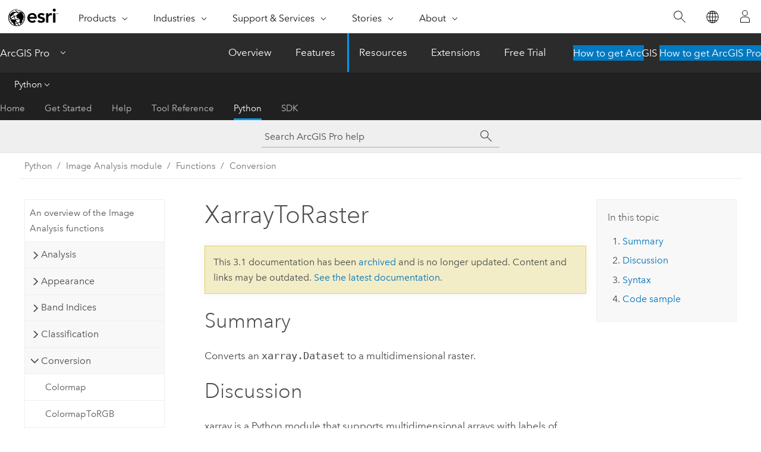

--- FILE ---
content_type: text/html; charset=UTF-8
request_url: https://pro.arcgis.com/en/pro-app/3.1/arcpy/image-analyst/xarraytoraster.htm
body_size: 14794
content:


<!DOCTYPE html>
<!--[if lt IE 7]>  <html class="ie lt-ie9 lt-ie8 lt-ie7 ie6" dir="ltr"> <![endif]-->
<!--[if IE 7]>     <html class="ie lt-ie9 lt-ie8 ie7" dir="ltr"> <![endif]-->
<!--[if IE 8]>     <html class="ie lt-ie9 ie8" dir="ltr"> <![endif]-->
<!--[if IE 9]>     <html class="ie ie9" dir="ltr"> <![endif]-->
<!--[if !IE]><!--> <html dir="ltr" lang="en"> <!--<![endif]-->
<head>
<meta name="Slurp" content="noindex,nofollow">
<meta name="Applebot" content="noindex,nofollow">
<meta name="DuckDuckBot" content="noindex,nofollow">
<meta name="facebot" content="noindex,nofollow">
<meta name="Googlebot" content="noindex,nofollow">
<meta name="Bingbot" content="noindex,nofollow">
<meta name="Baiduspider" content="noindex,nofollow">
<link rel="canonical" href="https://pro.arcgis.com/en/pro-app/latest/arcpy/image-analyst/xarraytoraster.htm">
    <meta charset="utf-8">
    <title>XarrayToRaster&mdash;ArcGIS Pro | Documentation</title>
    <meta content="IE=edge,chrome=1" http-equiv="X-UA-Compatible">

    <script>
      var appOverviewURL = "/content/esri-sites/en-us/arcgis/products/arcgis-pro/overview";
    </script>

    <script>
      var docConfig = {
        locale: 'en'
        ,localedir: 'en'
        ,langSelector: ''
        
        ,relativeUrl: false
        

        ,searchformUrl: '/search/'
        ,tertiaryNavIndex: '4'

        
      };
    </script>
	 


    
    <!--[if lt IE 9]>
      <script src="/cdn/js/libs/html5shiv.js" type="text/javascript"></script>
      <script src="/cdn/js/libs/selectivizr-min.js" type="text/javascript"></script>
      <script src="/cdn/js/libs/json2.js" type="text/javascript"></script>
      <script src="/cdn/js/libs/html5shiv-printshiv.js" type="text/javascript" >

    <![endif]-->

     <!--[if lt IE 11]>
    <script>
      $$(document).ready(function(){
        $$(".hideOnIE").hide();
      });
    </script>
    <![endif]-->
	<meta name="viewport" content="width=device-width, user-scalable=no">
	<link href="/assets/img/favicon.ico" rel="shortcut icon" >
	<link href="/assets/css/screen.css" media="screen" rel="stylesheet" type="text/css" />
	<link href="/cdn/calcite/css/documentation.css" media="screen" rel="stylesheet" type="text/css" />
	<link href="/assets/css/print.css" media="print" type="text/css" rel="stylesheet" />

	<!--
	<link href="/assets/css/screen_l10n.css" media="screen" rel="stylesheet" type="text/css" />
	<link href="/assets/css/documentation/base_l10n.css" media="screen" rel="stylesheet" type="text/css" />
	<link href="/assets/css/print_l10n.css" media="print" type="text/css" rel="stylesheet" />
	-->
	<script src="/cdn/js/libs/latest/jquery.latest.min.js" type="text/javascript"></script>
    <script src="/cdn/js/libs/latest/jquery-migrate-latest.min.js" type="text/javascript"></script>
	<script src="/cdn/js/libs/jquery.cookie.js" type="text/javascript"></script>
	<link href="/cdn/css/colorbox.css" media="screen" rel="stylesheet" type="text/css" />
	<link href="/cdn/css/colorbox_l10n.css" media="screen" rel="stylesheet" type="text/css" />
	<script src="/cdn/js/libs/jquery.colorbox-min.js" type="text/javascript"></script>
	<script src="/assets/js/video-init.js" type="text/javascript"></script>
	<script src="/assets/js/sitecfg.js" type="text/javascript"></script>
	
		<script src="/assets/js/signIn.js" type="text/javascript"></script>
	
	

	<!--- Language Picker -->
	<script src="/assets/js/locale/l10NStrings.js" type="text/javascript"></script>
	
		<script src="/assets/js/locale/langSelector.js" type="text/javascript"></script>
	

	<script src="/assets/js/calcite-web.js" type="text/javascript"></script>



  <!--- search MD -->
    <META name="description" content="ArcGIS Image Analyst ArcPy function that converts an xarray.Dataset to a multidimensional raster."><META name="last-modified" content="2023-2-7"><META name="product" content="arcgis-pro"><META name="version" content="pro3.1"><META name="search-collection" content="help"><META name="search-category" content="help-general"><META name="subject" content="ANALYSIS"><META name="sub_category" content="ArcGIS Pro"><META name="content_type" content="ArcPy Reference"><META name="subject_label" content="ANALYSIS"><META name="sub_category_label" content="ArcGIS Pro"><META name="content_type_label" content="ArcPy Reference"><META name="content-language" content="en">
    <!--- search MD -->
      
    <!-- Add in Global Nav -->
    <link rel="stylesheet" href="//webapps-cdn.esri.com/CDN/components/global-nav/css/gn.css" />
    <!--<script src="//webapps-cdn.esri.com/CDN/components/global-nav/test_data.js"></script>-->
    <script src="//webapps-cdn.esri.com/CDN/components/global-nav/js/gn.js"></script>
    <!-- End Add in Global Nav -->

</head>

<!--
      pub: GUID-8A128867-9494-4AF8-8A6B-13533170B26C=16
      tpc: GUID-D304264B-324E-4968-AD1B-49ED0AFBA55F=2
      -->


<!-- variable declaration, if any -->

<body class="claro en pro esrilocalnav">
  <!-- Secondary nav -->
  <script>
     insertCss(_esriAEMHost+"/etc.clientlibs/esri-sites/components/content/local-navigation/clientlibs.css")
     insertElem("div", "local-navigation", '<nav id="second-nav" navtype="existingNavigation" domain="'+_esriAEMHost+'" path="'+appOverviewURL+'"></nav>' )
  </script>

  
<!-- End of drawer -->

  
  <div class="wrapper">
      <!--googleoff: all-->


      <div id="skip-to-content">
        <!--googleoff: all-->
        <div class="search">
        <div class="esri-search-box">
          <div class="search-component">
            <form id="helpSearchForm">
              <input class="esri-search-textfield leader" name="q" placeholder="Search ArcGIS Pro help" autocapitalize="off" autocomplete="off" autocorrect="off" spellcheck="false" aria-label="Search ArcGIS Pro help">
  <input type="hidden" name="collection" value="help" />
  <input type="hidden" name="product" value="arcgis-pro" />
  <input type="hidden" name="version" value="pro3.1" />
  <input type="hidden" name="language" value="en" />
  <button class="esri-search-button-submit" type="submit" aria-label="Search"></button>
            </form>
          </div>
        </div>
      </div>
        <!--googleon: all-->
       
        <!-- content goes here -->
        <div class="grid-container ">
          

            
              
  <!--BREADCRUMB-BEG--><div id="bigmac" class="sticky-breadcrumbs trailer-2" data-spy="affix" data-offset-top="180"> </div><!--BREADCRUMB-END-->
  <!--googleoff: all-->
    <div class="column-5 tablet-column-12 trailer-2 ">
      <aside class="js-accordion accordion reference-index" aria-live="polite" role="tablist">
        <div></div>
      </aside>

      <div class="js-sticky scroll-show tablet-hide leader-1 back-to-top" data-top="0" style="top: 0px;">
        <a href="#" class="btn btn-fill btn-clear">Back to Top</a>
      </div>
    </div>
  <!--googleon: all-->
  
            
            
            
	
		<div class="column-13  pre-1 content-section">
	
		<header class="trailer-1"><h1>XarrayToRaster</h1></header>

		 
	<!--googleoff: all-->
	
		
				<aside id="main-toc-small" class="js-accordion accordion tablet-show trailer-1">
			      <div class="accordion-section">
			        <h4 class="accordion-title">In this topic</h4>
			        <div class="accordion-content list-plain">
			          <div class="toc"><ol class="pre-0 trailer-0"><li><a href="#S_GUID-856A7AE1-73C7-4FA7-8945-0B24E8BD657A">Summary</a></li><li><a href="#D_GUID-92501038-D91C-41CD-8D1C-ED9625298115">Discussion</a></li><li><a href="#S2_GUID-630489EF-D70F-4A02-8810-852615D86B24">Syntax</a></li><li><a href="#C_GUID-BAE641C6-3FF3-4463-9BD4-F9905B4B1409">Code sample</a></li></ol></div>
			        </div>
			      </div>
			     </aside>
		
    
   <!--googleon: all-->


		<main>
			
	
    	
    


			<div class="section1 summary padded-anchor" id="S_GUID-856A7AE1-73C7-4FA7-8945-0B24E8BD657A" purpose="summary"><h2>Summary</h2><p id="GUID-856A7AE1-73C7-4FA7-8945-0B24E8BD657A">Converts an <span class="usertext">xarray.Dataset</span> to a multidimensional raster.</p>
</div><div class="section1 arcpydiscussion padded-anchor" id="D_GUID-92501038-D91C-41CD-8D1C-ED9625298115" purpose="arcpyfunction_discussion"><h2>Discussion</h2><p id="GUID-92501038-D91C-41CD-8D1C-ED9625298115">xarray is a <span class="ph">Python</span> module that supports multidimensional arrays with labels of dimensions, coordinates, and attributes. It builds on and integrates NumPy and pandas, and deals with multidimensional data in the <span class="ph">Python</span> SciPy ecosystem for numerical computing. For more information, refer to the <a target="_blank" class="xref xref" href="https://xarray.pydata.org/en/stable/why-xarray.html">xarray documentation</a>.</p><p id="GUID-541783F2-AFD3-4102-AEC6-4D137BAD8938">After an <span class="usertext">xarray.DataArray</span> is processed with <span class="ph">Python</span>, you may want to convert  it to an ArcGIS multidimensional raster for it to be used in ArcGIS environments.</p>
</div><div class="section1 arcpy_function padded-anchor" id="S2_GUID-630489EF-D70F-4A02-8810-852615D86B24" purpose="arcpy_function"><h2>Syntax</h2><pre class="arcpyclass_msig padded-anchor" purpose="arcpyclass_msig"><b>XarrayToRaster (in_xarray)</b></pre><div class="arcpyclass_mparams" purpose="arcpyclass_mparams"><table class="arcpyclass_paramtbl"><thead><tr><td class="th_p">Parameter</td><td class="th_e">Explanation</td><td class="th_d">Data Type</td></tr></thead><tr purpose="arcpyclass_param"><td><div class="">in_xarray</div></td><td purpose="arcpyclass_paramdesc"><p id="GUID-630489EF-D70F-4A02-8810-852615D86B24">The input <span class="usertext">xarray.Dataset</span> object to convert to a multidimensional raster.</p></td><td purpose="arcpyclass_paramtype">xarray.Dataset</td></tr></table></div><div class="arcpyclass_mretval" purpose="arcpyclass_mretval"><block>Return Value</block><table class="arcpyclass_retvaltbl"><thead><tr><td class="th_d">Data Type</td><td class="th_e">Explanation</td></tr></thead><tr><td><a class="xref " esrisubtype="extrel" hrefpfx="/en/pro-app/3.1/arcpy" href="/en/pro-app/3.1/arcpy/classes/raster-object.htm">Raster</a></td><td><p id="GUID-9F8609B3-4677-4F17-BE70-EF4099185C8D">The output raster.</p></td></tr></table></div><div class="arcpyclass_mdiscussion" purpose="arcpyclass_mdiscussion"></div></div><div class="section1 padded-anchor" id="C_GUID-BAE641C6-3FF3-4463-9BD4-F9905B4B1409" purpose="codesamples"><h2>Code sample</h2><section class="codeblock padded-anchor" purpose="codeblock">XarrayToRaster example
<div class="codeblockdesc" purpose="codeblockdesc"><p id="GUID-2FB37E85-267C-469A-871C-B0249ABAB140">Python window sample for the <span class="usertext">XarrayToRaster</span> function.</p>
</div><div class="codeblockbody"><pre><code class="python">import arcpy
import xarray

# Get input Raster multidimensional information
inRas = arcpy.Raster('C:/data/temperature_3hour.crf', True)
inRas.mdinfo

# Convert Raster to Xarray Dataset
xrr = arcpy.ia.RasterToXarray(inRas)

# Upsample the data from originally 3 hour to hourly time interval
newXrr = xrr.resample(StdTime='1H').nearest(tolerance=&quot;1H&quot;)

#Convert Xarray dataset back to raster 
newRaster = arcpy.ia.XarrayToRaster(newXrr)
newRaster.save(&quot;C:/output/temperature_hourly.crf&quot;)</code></pre></div></section></div>
			
				<hr>
				<!--googleoff: all-->
				
	
        
		    <p class="feedback right">
		        <a id="afb" class="icon-ui-contact" href="/feedback/" data-langlabel="feedback-on-this-topic" >Feedback on this topic?</a>
		    </p>
        
	

				<!--googleon: all-->
			
		</main>
	</div>
	
	<!--googleoff: all-->
	
		
			<div id="main-toc-large" class="column-5">
			    <div class="panel font-size--2 tablet-hide trailer-1">
			      <h5 class="trailer-half">In this topic</h5>
			      <div class="toc"><ol class="pre-0 trailer-0"><li><a href="#S_GUID-856A7AE1-73C7-4FA7-8945-0B24E8BD657A">Summary</a></li><li><a href="#D_GUID-92501038-D91C-41CD-8D1C-ED9625298115">Discussion</a></li><li><a href="#S2_GUID-630489EF-D70F-4A02-8810-852615D86B24">Syntax</a></li><li><a href="#C_GUID-BAE641C6-3FF3-4463-9BD4-F9905B4B1409">Code sample</a></li></ol></div>
			    </div>
			    
			    
	  		</div>
		
    
   <!--googleon: all-->




          
        </div>
        <!-- ENDPAGECONTENT -->

      </div>

    </div>  <!-- End of wrapper -->

    <div id="globalfooter"></div>

  <!--googleoff: all-->

  
	<script src="/assets/js/init.js" type="text/javascript"></script>
	<!--<script src="/assets/js/drop-down.js" type="text/javascript"></script>-->
	<script src="/assets/js/search/searchform.js" type="text/javascript"></script>
	<script src="/cdn/js/link-modifier.js" type="text/javascript"></script>
	<script src="/cdn/js/sitewide.js" type="text/javascript"></script>
	<script src="/cdn/js/libs/highlight.pack.js" type="text/javascript"></script>
	<script>hljs.initHighlightingOnLoad();</script>


  
    

  <script src="/cdn/js/affix.js" type="text/javascript"></script>
  <script type="text/javascript">
    $(function () {
          var appendFlg = true;

          $("#bigmac")
          .on("affixed.bs.affix", function (evt) {
            if (appendFlg) {
              $("<a class='crumb' href='#'>XarrayToRaster</a>").insertAfter ($("#bigmac nav a").last());
              appendFlg = false;
            }
          })
          .on ("affix-top.bs.affix", function(evt) {
            if (!appendFlg) {
              $("#bigmac nav a").last().remove();
            }
            appendFlg = true;
          })
    })
  </script>
  
        <script type="text/javascript">
          window.doctoc = {
            pubID: "2436",
            tpcID: "187",
            
            hideToc : false
          }
        </script>

        <script type="text/javascript" src="/en/pro-app/3.1/arcpy/main/1520.js" ></script>
        <script type="text/javascript" src="/en/pro-app/3.1/arcpy/image-analyst/2436.js" ></script>
        <script type="text/javascript" src="/cdn/calcite/js/protoc.js" ></script>

        

  <noscript>
        <p>
            <a href="flisting.htm">flist</a>
        </p>
    </noscript>
    
	<script src="//mtags.arcgis.com/tags-min.js"></script>

  
  
    
    
    <script>
      document.write("<script src='" + _esriAEMHost+"/etc.clientlibs/esri-sites/clientlibs/localNav.js'><\/script>");
    </script>

  </body>
</html>

--- FILE ---
content_type: text/html; charset=UTF-8
request_url: https://pro.arcgis.com/en/pro-app/latest/arcpy/image-analyst/xarraytoraster.htm
body_size: 14080
content:


<!DOCTYPE html>
<!--[if lt IE 7]>  <html class="ie lt-ie9 lt-ie8 lt-ie7 ie6" dir="ltr"> <![endif]-->
<!--[if IE 7]>     <html class="ie lt-ie9 lt-ie8 ie7" dir="ltr"> <![endif]-->
<!--[if IE 8]>     <html class="ie lt-ie9 ie8" dir="ltr"> <![endif]-->
<!--[if IE 9]>     <html class="ie ie9" dir="ltr"> <![endif]-->
<!--[if !IE]><!--> <html dir="ltr" lang="en"> <!--<![endif]-->
<head>
    <meta charset="utf-8">
    <title>XarrayToRaster&mdash;ArcGIS Pro | Documentation</title>
    <meta content="IE=edge,chrome=1" http-equiv="X-UA-Compatible">

    <script>
      var appOverviewURL = "/content/esri-sites/en-us/arcgis/products/arcgis-pro/overview";
    </script>

    <script>
      var docConfig = {
        locale: 'en'
        ,localedir: 'en'
        ,langSelector: ''
        
        ,relativeUrl: false
        

        ,searchformUrl: '/search/'
        ,tertiaryNavIndex: '4'

        
      };
    </script>
	 


    
    <!--[if lt IE 9]>
      <script src="/cdn/js/libs/html5shiv.js" type="text/javascript"></script>
      <script src="/cdn/js/libs/selectivizr-min.js" type="text/javascript"></script>
      <script src="/cdn/js/libs/json2.js" type="text/javascript"></script>
      <script src="/cdn/js/libs/html5shiv-printshiv.js" type="text/javascript" >

    <![endif]-->

     <!--[if lt IE 11]>
    <script>
      $$(document).ready(function(){
        $$(".hideOnIE").hide();
      });
    </script>
    <![endif]-->
	<meta name="viewport" content="width=device-width, user-scalable=no">
	<link href="/assets/img/favicon.ico" rel="shortcut icon" >
	<link href="/assets/css/screen.css" media="screen" rel="stylesheet" type="text/css" />
	<link href="/cdn/calcite/css/documentation.css" media="screen" rel="stylesheet" type="text/css" />
	<link href="/assets/css/print.css" media="print" type="text/css" rel="stylesheet" />

	<!--
	<link href="/assets/css/screen_l10n.css" media="screen" rel="stylesheet" type="text/css" />
	<link href="/assets/css/documentation/base_l10n.css" media="screen" rel="stylesheet" type="text/css" />
	<link href="/assets/css/print_l10n.css" media="print" type="text/css" rel="stylesheet" />
	-->
	<script src="/cdn/js/libs/latest/jquery.latest.min.js" type="text/javascript"></script>
    <script src="/cdn/js/libs/latest/jquery-migrate-latest.min.js" type="text/javascript"></script>
	<script src="/cdn/js/libs/jquery.cookie.js" type="text/javascript"></script>
	<link href="/cdn/css/colorbox.css" media="screen" rel="stylesheet" type="text/css" />
	<link href="/cdn/css/colorbox_l10n.css" media="screen" rel="stylesheet" type="text/css" />
	<script src="/cdn/js/libs/jquery.colorbox-min.js" type="text/javascript"></script>
	<script src="/assets/js/video-init.js" type="text/javascript"></script>
	<script src="/assets/js/sitecfg.js" type="text/javascript"></script>
	
		<script src="/assets/js/signIn.js" type="text/javascript"></script>
	
	

	<!--- Language Picker -->
	<script src="/assets/js/locale/l10NStrings.js" type="text/javascript"></script>
	
		<script src="/assets/js/locale/langSelector.js" type="text/javascript"></script>
	

	<script src="/assets/js/calcite-web.js" type="text/javascript"></script>



  <!--- search MD -->
    <META name="description" content="ArcGIS Image Analyst ArcPy function that converts an xarray.Dataset to a multidimensional raster."><META name="last-modified" content="2025-10-9"><META name="product" content="arcgis-pro"><META name="version" content="pro3.6"><META name="search-collection" content="help"><META name="search-category" content="help-general"><META name="subject" content="ANALYSIS"><META name="sub_category" content="ArcGIS Pro"><META name="content_type" content="ArcPy Reference"><META name="subject_label" content="ANALYSIS"><META name="sub_category_label" content="ArcGIS Pro"><META name="content_type_label" content="ArcPy Reference"><META name="content-language" content="en">
    <!--- search MD -->
      
    <!-- Add in Global Nav -->
    <link rel="stylesheet" href="//webapps-cdn.esri.com/CDN/components/global-nav/css/gn.css" />
    <!--<script src="//webapps-cdn.esri.com/CDN/components/global-nav/test_data.js"></script>-->
    <script src="//webapps-cdn.esri.com/CDN/components/global-nav/js/gn.js"></script>
    <!-- End Add in Global Nav -->

</head>

<!--
      pub: GUID-8A128867-9494-4AF8-8A6B-13533170B26C=26
      tpc: GUID-D304264B-324E-4968-AD1B-49ED0AFBA55F=2
      help-ids: []
      -->


<!-- variable declaration, if any -->

<body class="claro en pro esrilocalnav">
  <!-- Secondary nav -->
  <script>
     insertCss(_esriAEMHost+"/etc.clientlibs/esri-sites/components/content/local-navigation/clientlibs.css")
     insertElem("div", "local-navigation", '<nav id="second-nav" navtype="existingNavigation" domain="'+_esriAEMHost+'" path="'+appOverviewURL+'"></nav>' )
  </script>

  
<!-- End of drawer -->

  
  <div class="wrapper">
      <!--googleoff: all-->


      <div id="skip-to-content">
        <!--googleoff: all-->
        <div class="search">
        <div class="esri-search-box">
          <div class="search-component">
            <form id="helpSearchForm">
              <input class="esri-search-textfield leader" name="q" placeholder="Search ArcGIS Pro help" autocapitalize="off" autocomplete="off" autocorrect="off" spellcheck="false" aria-label="Search ArcGIS Pro help">
  <input type="hidden" name="collection" value="help" />
  <input type="hidden" name="product" value="arcgis-pro" />
  <input type="hidden" name="version" value="pro3.6" />
  <input type="hidden" name="language" value="en" />
  <button class="esri-search-button-submit" type="submit" aria-label="Search"></button>
            </form>
          </div>
        </div>
      </div>
        <!--googleon: all-->
       
        <!-- content goes here -->
        <div class="grid-container ">
          

            
              
  <!--BREADCRUMB-BEG--><div id="bigmac" class="sticky-breadcrumbs trailer-2" data-spy="affix" data-offset-top="180"> </div><!--BREADCRUMB-END-->
  <!--googleoff: all-->
    <div class="column-5 tablet-column-12 trailer-2 ">
      <aside class="js-accordion accordion reference-index" aria-live="polite" role="tablist">
        <div></div>
      </aside>

      <div class="js-sticky scroll-show tablet-hide leader-1 back-to-top" data-top="0" style="top: 0px;">
        <a href="#" class="btn btn-fill btn-clear">Back to Top</a>
      </div>
    </div>
  <!--googleon: all-->
  
            
            
            
	
		<div class="column-13  pre-1 content-section">
	
		<header class="trailer-1"><h1>XarrayToRaster</h1></header>

		 
	<!--googleoff: all-->
	
		
				<aside id="main-toc-small" class="js-accordion accordion tablet-show trailer-1">
			      <div class="accordion-section">
			        <h4 class="accordion-title">In this topic</h4>
			        <div class="accordion-content list-plain">
			          <div class="toc"><ol class="pre-0 trailer-0"><li><a href="#S_GUID-856A7AE1-73C7-4FA7-8945-0B24E8BD657A">Summary</a></li><li><a href="#D_GUID-92501038-D91C-41CD-8D1C-ED9625298115">Discussion</a></li><li><a href="#S2_GUID-630489EF-D70F-4A02-8810-852615D86B24">Syntax</a></li><li><a href="#C_GUID-BAE641C6-3FF3-4463-9BD4-F9905B4B1409">Code sample</a></li></ol></div>
			        </div>
			      </div>
			     </aside>
		
    
   <!--googleon: all-->


		<main>
			
	
    	
    


			<div class="section1 summary padded-anchor" id="S_GUID-856A7AE1-73C7-4FA7-8945-0B24E8BD657A" purpose="summary"><h2>Summary</h2><p id="GUID-856A7AE1-73C7-4FA7-8945-0B24E8BD657A">Converts an <span class="usertext" purpose="codeph">xarray.Dataset</span> to a multidimensional raster.</p>
</div><div class="section1 arcpydiscussion padded-anchor" id="D_GUID-92501038-D91C-41CD-8D1C-ED9625298115" purpose="arcpyfunction_discussion"><h2>Discussion</h2><p id="GUID-92501038-D91C-41CD-8D1C-ED9625298115">xarray is a <span class="ph">Python</span> module that supports multidimensional arrays with labels of dimensions, coordinates, and attributes. It builds on and integrates NumPy and pandas, and deals with multidimensional data in the <span class="ph">Python</span> SciPy ecosystem for numerical computing. For more information, refer to the <a target="_blank" class="xref xref" href="https://xarray.pydata.org/en/stable/why-xarray.html">xarray documentation</a>.</p><p id="GUID-541783F2-AFD3-4102-AEC6-4D137BAD8938">After an <span class="usertext" purpose="codeph">xarray.DataArray</span> is processed with <span class="ph">Python</span>, you may want to convert  it to an ArcGIS multidimensional raster for it to be used in ArcGIS environments.</p>
</div><div class="section1 arcpy_function padded-anchor" id="S2_GUID-630489EF-D70F-4A02-8810-852615D86B24" purpose="arcpy_function"><h2>Syntax</h2><pre class="arcpyclass_msig padded-anchor" purpose="arcpyclass_msig"><b>XarrayToRaster (in_xarray)</b></pre><div class="arcpyclass_mparams" purpose="arcpyclass_mparams"><table class="arcpyclass_paramtbl"><thead><tr><td class="th_p">Parameter</td><td class="th_e">Explanation</td><td class="th_d">Data Type</td></tr></thead><tr purpose="arcpyclass_param"><td><div class="">in_xarray</div></td><td purpose="arcpyclass_paramdesc"><p id="GUID-630489EF-D70F-4A02-8810-852615D86B24">The input <span class="usertext" purpose="codeph">xarray.Dataset</span> object to convert to a multidimensional raster.</p></td><td purpose="arcpyclass_paramtype">xarray.Dataset</td></tr></table></div><div class="arcpyclass_mretval" purpose="arcpyclass_mretval"><block>Return Value</block><table class="arcpyclass_retvaltbl"><thead><tr><td class="th_d">Data Type</td><td class="th_e">Explanation</td></tr></thead><tr><td><a class="xref " esrisubtype="extrel" hrefpfx="/en/pro-app/3.6/arcpy" href="/en/pro-app/3.6/arcpy/classes/raster-object.htm">Raster</a></td><td><p id="GUID-9F8609B3-4677-4F17-BE70-EF4099185C8D">The output raster.</p></td></tr></table></div><div class="arcpyclass_mdiscussion" purpose="arcpyclass_mdiscussion"></div></div><div class="section1 padded-anchor" id="C_GUID-BAE641C6-3FF3-4463-9BD4-F9905B4B1409" purpose="codesamples"><h2>Code sample</h2><section class="codeblock padded-anchor" purpose="codeblock">XarrayToRaster example
<div class="codeblockdesc" purpose="codeblockdesc"><p id="GUID-2FB37E85-267C-469A-871C-B0249ABAB140">Python window sample for the <span class="usertext" purpose="codeph">XarrayToRaster</span> function.</p>
</div><div class="codeblockbody"><pre><code class="python">import arcpy
import xarray

# Get input Raster multidimensional information
inRas = arcpy.Raster('C:/data/temperature_3hour.crf', True)
inRas.mdinfo

# Convert Raster to Xarray Dataset
xrr = arcpy.ia.RasterToXarray(inRas)

# Upsample the data from originally 3 hour to hourly time interval
newXrr = xrr.resample(StdTime='1H').nearest(tolerance=&quot;1H&quot;)

#Convert Xarray dataset back to raster 
newRaster = arcpy.ia.XarrayToRaster(newXrr)
newRaster.save(&quot;C:/output/temperature_hourly.crf&quot;)</code></pre></div></section></div>
			
				<hr>
				<!--googleoff: all-->
				
	
        
		    <p class="feedback right">
		        <a id="afb" class="icon-ui-contact" href="/feedback/" data-langlabel="feedback-on-this-topic" >Feedback on this topic?</a>
		    </p>
        
	

				<!--googleon: all-->
			
		</main>
	</div>
	
	<!--googleoff: all-->
	
		
			<div id="main-toc-large" class="column-5">
			    <div class="panel font-size--2 tablet-hide trailer-1">
			      <h5 class="trailer-half">In this topic</h5>
			      <div class="toc"><ol class="pre-0 trailer-0"><li><a href="#S_GUID-856A7AE1-73C7-4FA7-8945-0B24E8BD657A">Summary</a></li><li><a href="#D_GUID-92501038-D91C-41CD-8D1C-ED9625298115">Discussion</a></li><li><a href="#S2_GUID-630489EF-D70F-4A02-8810-852615D86B24">Syntax</a></li><li><a href="#C_GUID-BAE641C6-3FF3-4463-9BD4-F9905B4B1409">Code sample</a></li></ol></div>
			    </div>
			    
			    
	  		</div>
		
    
   <!--googleon: all-->




          
        </div>
        <!-- ENDPAGECONTENT -->

      </div>

    </div>  <!-- End of wrapper -->

    <div id="globalfooter"></div>

  <!--googleoff: all-->

  
	<script src="/assets/js/init.js" type="text/javascript"></script>
	<!--<script src="/assets/js/drop-down.js" type="text/javascript"></script>-->
	<script src="/assets/js/search/searchform.js" type="text/javascript"></script>
	<script src="/cdn/js/link-modifier.js" type="text/javascript"></script>
	<script src="/cdn/js/sitewide.js" type="text/javascript"></script>
	<script src="/cdn/js/libs/highlight.pack.js" type="text/javascript"></script>
	<script>hljs.initHighlightingOnLoad();</script>


  
    

  <script src="/cdn/js/affix.js" type="text/javascript"></script>
  <script type="text/javascript">
    $(function () {
          var appendFlg = true;

          $("#bigmac")
          .on("affixed.bs.affix", function (evt) {
            if (appendFlg) {
              $("<a class='crumb' href='#'>XarrayToRaster</a>").insertAfter ($("#bigmac nav a").last());
              appendFlg = false;
            }
          })
          .on ("affix-top.bs.affix", function(evt) {
            if (!appendFlg) {
              $("#bigmac nav a").last().remove();
            }
            appendFlg = true;
          })
    })
  </script>
  
        <script type="text/javascript">
          window.doctoc = {
            pubID: "2436",
            tpcID: "187",
            
            hideToc : false
          }
        </script>

        <script type="text/javascript" src="/en/pro-app/3.6/arcpy/main/1520.js" ></script>
        <script type="text/javascript" src="/en/pro-app/3.6/arcpy/image-analyst/2436.js" ></script>
        <script type="text/javascript" src="/cdn/calcite/js/protoc.js" ></script>

        

  <noscript>
        <p>
            <a href="flisting.htm">flist</a>
        </p>
    </noscript>
    
	<script src="//mtags.arcgis.com/tags-min.js"></script>

  
  
    
    
    <script>
      document.write("<script src='" + _esriAEMHost+"/etc.clientlibs/esri-sites/clientlibs/localNav.js'><\/script>");
    </script>

  </body>
</html>

--- FILE ---
content_type: application/javascript
request_url: https://pro.arcgis.com/en/pro-app/3.1/arcpy/image-analyst/2436.js
body_size: 37651
content:
;(function (){
          treedata = (window.treedata || {});
          treedata.data["root_2436"]  = {  
              "parent" : "",
              "children" : ["2436_2","2436_h0","2436_h1","2436_h13","2436_h15"]
            },
treedata.data["2436_2"]  = {
            "parent" : "root_2436",
            "label" : "What is the Image Analysis module",
            "url" : "/en/pro-app/3.1/arcpy/image-analyst/what-is-the-image-analyst-module.htm"
            
          },
treedata.data["2436_h0"]  = { 
              "parent" : "root_2436",
              "label" : "Classes",
              "children" : ["2436_30","2436_190","2436_43","2436_46","2436_27"]
            }
            ,
treedata.data["2436_30"]  = {
            "parent" : "2436_h0",
            "label" : "Image Analysis classes",
            "url" : "/en/pro-app/3.1/arcpy/image-analyst/an-overview-of-image-analyst-classes.htm"
            
          },
treedata.data["2436_190"]  = {
            "parent" : "2436_h0",
            "label" : "Mensuration",
            "url" : "/en/pro-app/3.1/arcpy/image-analyst/mensuration-class.htm"
            
          },
treedata.data["2436_43"]  = {
            "parent" : "2436_h0",
            "label" : "PixelBlock",
            "url" : "/en/pro-app/3.1/arcpy/image-analyst/pixelblock-class.htm"
            
          },
treedata.data["2436_46"]  = {
            "parent" : "2436_h0",
            "label" : "PixelBlockCollection",
            "url" : "/en/pro-app/3.1/arcpy/image-analyst/pixelblockcollection-class.htm"
            
          },
treedata.data["2436_27"]  = {
            "parent" : "2436_h0",
            "label" : "RasterCollection",
            "url" : "/en/pro-app/3.1/arcpy/image-analyst/rastercollection-class.htm"
            
          },
treedata.data["2436_h1"]  = { 
              "parent" : "root_2436",
              "label" : "Functions",
              "children" : ["2436_12","2436_h2","2436_h3","2436_h4","2436_h5","2436_h6","2436_h7","2436_h8","2436_h9","2436_h10","2436_h11","2436_h12"]
            }
            ,
treedata.data["2436_12"]  = {
            "parent" : "2436_h1",
            "label" : "An overview of the Image Analysis functions",
            "url" : "/en/pro-app/3.1/arcpy/image-analyst/an-overview-of-the-image-analyst-functions.htm"
            
          },
treedata.data["2436_h2"]  = { 
              "parent" : "2436_h1",
              "label" : "Analysis",
              "children" : ["2436_5","2436_9","2436_8","2436_134","2436_138","2436_11","2436_140","2436_123","2436_135","2436_48","2436_102","2436_55"]
            }
            ,
treedata.data["2436_5"]  = {
            "parent" : "2436_h2",
            "label" : "Aggregate",
            "url" : "/en/pro-app/3.1/arcpy/image-analyst/aggregate.htm"
            
          },
treedata.data["2436_9"]  = {
            "parent" : "2436_h2",
            "label" : "Anomaly",
            "url" : "/en/pro-app/3.1/arcpy/image-analyst/anomaly.htm"
            
          },
treedata.data["2436_8"]  = {
            "parent" : "2436_h2",
            "label" : "Apply",
            "url" : "/en/pro-app/3.1/arcpy/image-analyst/apply.htm"
            
          },
treedata.data["2436_134"]  = {
            "parent" : "2436_h2",
            "label" : "ComputeChange",
            "url" : "/en/pro-app/3.1/arcpy/image-analyst/computechange.htm"
            
          },
treedata.data["2436_138"]  = {
            "parent" : "2436_h2",
            "label" : "DetectChangeUsingChangeAnalysis",
            "url" : "/en/pro-app/3.1/arcpy/image-analyst/detectchangeusingchangeanalysis.htm"
            
          },
treedata.data["2436_11"]  = {
            "parent" : "2436_h2",
            "label" : "Foreach",
            "url" : "/en/pro-app/3.1/arcpy/image-analyst/foreach.htm"
            
          },
treedata.data["2436_140"]  = {
            "parent" : "2436_h2",
            "label" : "GenerateTrend",
            "url" : "/en/pro-app/3.1/arcpy/image-analyst/generatetrend.htm"
            
          },
treedata.data["2436_123"]  = {
            "parent" : "2436_h2",
            "label" : "HeatIndex",
            "url" : "/en/pro-app/3.1/arcpy/image-analyst/heat-index.htm"
            
          },
treedata.data["2436_135"]  = {
            "parent" : "2436_h2",
            "label" : "PredictUsingTrend",
            "url" : "/en/pro-app/3.1/arcpy/image-analyst/predictusingtrend.htm"
            
          },
treedata.data["2436_48"]  = {
            "parent" : "2436_h2",
            "label" : "TasseledCap",
            "url" : "/en/pro-app/3.1/arcpy/image-analyst/tasseledcap.htm"
            
          },
treedata.data["2436_102"]  = {
            "parent" : "2436_h2",
            "label" : "Threshold",
            "url" : "/en/pro-app/3.1/arcpy/image-analyst/threshold.htm"
            
          },
treedata.data["2436_55"]  = {
            "parent" : "2436_h2",
            "label" : "WindChill",
            "url" : "/en/pro-app/3.1/arcpy/image-analyst/wind-chill.htm"
            
          },
treedata.data["2436_h3"]  = { 
              "parent" : "2436_h1",
              "label" : "Appearance",
              "children" : ["2436_105","2436_106","2436_103","2436_21","2436_124","2436_104","2436_107"]
            }
            ,
treedata.data["2436_105"]  = {
            "parent" : "2436_h3",
            "label" : "ContrastBrightness",
            "url" : "/en/pro-app/3.1/arcpy/image-analyst/contrastbrightness.htm"
            
          },
treedata.data["2436_106"]  = {
            "parent" : "2436_h3",
            "label" : "Convolution",
            "url" : "/en/pro-app/3.1/arcpy/image-analyst/convolution.htm"
            
          },
treedata.data["2436_103"]  = {
            "parent" : "2436_h3",
            "label" : "Pansharpen",
            "url" : "/en/pro-app/3.1/arcpy/image-analyst/pansharpen.htm"
            
          },
treedata.data["2436_21"]  = {
            "parent" : "2436_h3",
            "label" : "Render",
            "url" : "/en/pro-app/3.1/arcpy/image-analyst/render.htm"
            
          },
treedata.data["2436_124"]  = {
            "parent" : "2436_h3",
            "label" : "StatisticsHistogram",
            "url" : "/en/pro-app/3.1/arcpy/image-analyst/statisticshistogram.htm"
            
          },
treedata.data["2436_104"]  = {
            "parent" : "2436_h3",
            "label" : "Stretch",
            "url" : "/en/pro-app/3.1/arcpy/image-analyst/stretch.htm"
            
          },
treedata.data["2436_107"]  = {
            "parent" : "2436_h3",
            "label" : "VectorFieldRenderer",
            "url" : "/en/pro-app/3.1/arcpy/image-analyst/vector-field-renderer.htm"
            
          },
treedata.data["2436_h4"]  = { 
              "parent" : "2436_h1",
              "label" : "Band Indices",
              "children" : ["2436_147","2436_50","2436_51","2436_56","2436_52","2436_53","2436_47","2436_54","2436_83","2436_70","2436_90","2436_86","2436_149","2436_148","2436_181","2436_179","2436_89","2436_88","2436_87","2436_93","2436_100","2436_99","2436_195","2436_97","2436_95","2436_92","2436_96"]
            }
            ,
treedata.data["2436_147"]  = {
            "parent" : "2436_h4",
            "label" : "BAI",
            "url" : "/en/pro-app/3.1/arcpy/image-analyst/bai.htm"
            
          },
treedata.data["2436_50"]  = {
            "parent" : "2436_h4",
            "label" : "CIg",
            "url" : "/en/pro-app/3.1/arcpy/image-analyst/cig.htm"
            
          },
treedata.data["2436_51"]  = {
            "parent" : "2436_h4",
            "label" : "CIre",
            "url" : "/en/pro-app/3.1/arcpy/image-analyst/cire.htm"
            
          },
treedata.data["2436_56"]  = {
            "parent" : "2436_h4",
            "label" : "ClayMinerals",
            "url" : "/en/pro-app/3.1/arcpy/image-analyst/clayminerals.htm"
            
          },
treedata.data["2436_52"]  = {
            "parent" : "2436_h4",
            "label" : "EVI",
            "url" : "/en/pro-app/3.1/arcpy/image-analyst/evi.htm"
            
          },
treedata.data["2436_53"]  = {
            "parent" : "2436_h4",
            "label" : "FerrousMinerals",
            "url" : "/en/pro-app/3.1/arcpy/image-analyst/ferrousminerals.htm"
            
          },
treedata.data["2436_47"]  = {
            "parent" : "2436_h4",
            "label" : "GEMI",
            "url" : "/en/pro-app/3.1/arcpy/image-analyst/gemi.htm"
            
          },
treedata.data["2436_54"]  = {
            "parent" : "2436_h4",
            "label" : "GNDVI",
            "url" : "/en/pro-app/3.1/arcpy/image-analyst/gnvdi.htm"
            
          },
treedata.data["2436_83"]  = {
            "parent" : "2436_h4",
            "label" : "GVITM",
            "url" : "/en/pro-app/3.1/arcpy/image-analyst/gvitm.htm"
            
          },
treedata.data["2436_70"]  = {
            "parent" : "2436_h4",
            "label" : "IronOxide",
            "url" : "/en/pro-app/3.1/arcpy/image-analyst/ironoxide.htm"
            
          },
treedata.data["2436_90"]  = {
            "parent" : "2436_h4",
            "label" : "MSAVI",
            "url" : "/en/pro-app/3.1/arcpy/image-analyst/msavi.htm"
            
          },
treedata.data["2436_86"]  = {
            "parent" : "2436_h4",
            "label" : "MTVI2",
            "url" : "/en/pro-app/3.1/arcpy/image-analyst/mtvi2.htm"
            
          },
treedata.data["2436_149"]  = {
            "parent" : "2436_h4",
            "label" : "NBR",
            "url" : "/en/pro-app/3.1/arcpy/image-analyst/nbr.htm"
            
          },
treedata.data["2436_148"]  = {
            "parent" : "2436_h4",
            "label" : "NDBI",
            "url" : "/en/pro-app/3.1/arcpy/image-analyst/ndbi.htm"
            
          },
treedata.data["2436_181"]  = {
            "parent" : "2436_h4",
            "label" : "NDMI",
            "url" : "/en/pro-app/3.1/arcpy/image-analyst/ndmi.htm"
            
          },
treedata.data["2436_179"]  = {
            "parent" : "2436_h4",
            "label" : "NDSI",
            "url" : "/en/pro-app/3.1/arcpy/image-analyst/ndsi.htm"
            
          },
treedata.data["2436_89"]  = {
            "parent" : "2436_h4",
            "label" : "NDVI",
            "url" : "/en/pro-app/3.1/arcpy/image-analyst/ndvi.htm"
            
          },
treedata.data["2436_88"]  = {
            "parent" : "2436_h4",
            "label" : "NDVIre",
            "url" : "/en/pro-app/3.1/arcpy/image-analyst/ndvire.htm"
            
          },
treedata.data["2436_87"]  = {
            "parent" : "2436_h4",
            "label" : "NDWI",
            "url" : "/en/pro-app/3.1/arcpy/image-analyst/ndwi.htm"
            
          },
treedata.data["2436_93"]  = {
            "parent" : "2436_h4",
            "label" : "PVI",
            "url" : "/en/pro-app/3.1/arcpy/image-analyst/pvi.htm"
            
          },
treedata.data["2436_100"]  = {
            "parent" : "2436_h4",
            "label" : "RTVICore",
            "url" : "/en/pro-app/3.1/arcpy/image-analyst/rtvicore.htm"
            
          },
treedata.data["2436_99"]  = {
            "parent" : "2436_h4",
            "label" : "SAVI",
            "url" : "/en/pro-app/3.1/arcpy/image-analyst/savi.htm"
            
          },
treedata.data["2436_195"]  = {
            "parent" : "2436_h4",
            "label" : "SR",
            "url" : "/en/pro-app/3.1/arcpy/image-analyst/sr.htm"
            
          },
treedata.data["2436_97"]  = {
            "parent" : "2436_h4",
            "label" : "SRre",
            "url" : "/en/pro-app/3.1/arcpy/image-analyst/srre.htm"
            
          },
treedata.data["2436_95"]  = {
            "parent" : "2436_h4",
            "label" : "Sultan",
            "url" : "/en/pro-app/3.1/arcpy/image-analyst/sultan.htm"
            
          },
treedata.data["2436_92"]  = {
            "parent" : "2436_h4",
            "label" : "TSAVI",
            "url" : "/en/pro-app/3.1/arcpy/image-analyst/tsavi.htm"
            
          },
treedata.data["2436_96"]  = {
            "parent" : "2436_h4",
            "label" : "VARI",
            "url" : "/en/pro-app/3.1/arcpy/image-analyst/vari.htm"
            
          },
treedata.data["2436_h5"]  = { 
              "parent" : "2436_h1",
              "label" : "Classification",
              "children" : ["2436_142","2436_133","2436_127","2436_145","2436_144"]
            }
            ,
treedata.data["2436_142"]  = {
            "parent" : "2436_h5",
            "label" : "Classify",
            "url" : "/en/pro-app/3.1/arcpy/image-analyst/classify.htm"
            
          },
treedata.data["2436_133"]  = {
            "parent" : "2436_h5",
            "label" : "LinearUnmixing",
            "url" : "/en/pro-app/3.1/arcpy/image-analyst/linearspectralunmixing.htm"
            
          },
treedata.data["2436_127"]  = {
            "parent" : "2436_h5",
            "label" : "MLClassify",
            "url" : "/en/pro-app/3.1/arcpy/image-analyst/mlclassify.htm"
            
          },
treedata.data["2436_145"]  = {
            "parent" : "2436_h5",
            "label" : "RegionGrow",
            "url" : "/en/pro-app/3.1/arcpy/image-analyst/regiongrow.htm"
            
          },
treedata.data["2436_144"]  = {
            "parent" : "2436_h5",
            "label" : "SegMeanShift",
            "url" : "/en/pro-app/3.1/arcpy/image-analyst/segmeanshift.htm"
            
          },
treedata.data["2436_h6"]  = { 
              "parent" : "2436_h1",
              "label" : "Conversion",
              "children" : ["2436_109","2436_130","2436_122","2436_111","2436_112","2436_136","2436_186","2436_108","2436_139","2436_125","2436_117","2436_187"]
            }
            ,
treedata.data["2436_109"]  = {
            "parent" : "2436_h6",
            "label" : "Colormap",
            "url" : "/en/pro-app/3.1/arcpy/image-analyst/colormap.htm"
            
          },
treedata.data["2436_130"]  = {
            "parent" : "2436_h6",
            "label" : "ColormapToRGB",
            "url" : "/en/pro-app/3.1/arcpy/image-analyst/colormap-to-rgb.htm"
            
          },
treedata.data["2436_122"]  = {
            "parent" : "2436_h6",
            "label" : "ColorspaceConversion",
            "url" : "/en/pro-app/3.1/arcpy/image-analyst/colorspaceconversion.htm"
            
          },
treedata.data["2436_111"]  = {
            "parent" : "2436_h6",
            "label" : "Complex",
            "url" : "/en/pro-app/3.1/arcpy/image-analyst/complex.htm"
            
          },
treedata.data["2436_112"]  = {
            "parent" : "2436_h6",
            "label" : "Grayscale",
            "url" : "/en/pro-app/3.1/arcpy/image-analyst/grayscale.htm"
            
          },
treedata.data["2436_136"]  = {
            "parent" : "2436_h6",
            "label" : "RasterizeFeatures",
            "url" : "/en/pro-app/3.1/arcpy/image-analyst/rasterizefeatures.htm"
            
          },
treedata.data["2436_186"]  = {
            "parent" : "2436_h6",
            "label" : "RasterToXarray",
            "url" : "/en/pro-app/3.1/arcpy/image-analyst/rastertoxarray.htm"
            
          },
treedata.data["2436_108"]  = {
            "parent" : "2436_h6",
            "label" : "SpectralConversion",
            "url" : "/en/pro-app/3.1/arcpy/image-analyst/spectral-conversion.htm"
            
          },
treedata.data["2436_139"]  = {
            "parent" : "2436_h6",
            "label" : "TrendToRGB",
            "url" : "/en/pro-app/3.1/arcpy/image-analyst/trendtorgb.htm"
            
          },
treedata.data["2436_125"]  = {
            "parent" : "2436_h6",
            "label" : "UnitConversion",
            "url" : "/en/pro-app/3.1/arcpy/image-analyst/unit-conversion.htm"
            
          },
treedata.data["2436_117"]  = {
            "parent" : "2436_h6",
            "label" : "VectorField",
            "url" : "/en/pro-app/3.1/arcpy/image-analyst/vector-field.htm"
            
          },
treedata.data["2436_187"]  = {
            "parent" : "2436_h6",
            "label" : "XarrayToRaster",
            "url" : "/en/pro-app/3.1/arcpy/image-analyst/xarraytoraster.htm"
            
          },
treedata.data["2436_h7"]  = { 
              "parent" : "2436_h1",
              "label" : "Correction",
              "children" : ["2436_143","2436_146"]
            }
            ,
treedata.data["2436_143"]  = {
            "parent" : "2436_h7",
            "label" : "ApparentReflectance",
            "url" : "/en/pro-app/3.1/arcpy/image-analyst/apparentreflectance.htm"
            
          },
treedata.data["2436_146"]  = {
            "parent" : "2436_h7",
            "label" : "Geometric",
            "url" : "/en/pro-app/3.1/arcpy/image-analyst/geometric.htm"
            
          },
treedata.data["2436_h8"]  = { 
              "parent" : "2436_h1",
              "label" : "Data Management",
              "children" : ["2436_57","2436_141","2436_18","2436_65","2436_85","2436_203","2436_114","2436_33","2436_137","2436_91","2436_3","2436_84"]
            }
            ,
treedata.data["2436_57"]  = {
            "parent" : "2436_h8",
            "label" : "ApplyEnvironment",
            "url" : "/en/pro-app/3.1/arcpy/image-analyst/applyenvironment-function.htm"
            
          },
treedata.data["2436_141"]  = {
            "parent" : "2436_h8",
            "label" : "Buffered",
            "url" : "/en/pro-app/3.1/arcpy/image-analyst/buffered.htm"
            
          },
treedata.data["2436_18"]  = {
            "parent" : "2436_h8",
            "label" : "Clip",
            "url" : "/en/pro-app/3.1/arcpy/image-analyst/clip.htm"
            
          },
treedata.data["2436_65"]  = {
            "parent" : "2436_h8",
            "label" : "CompositeBand",
            "url" : "/en/pro-app/3.1/arcpy/image-analyst/compositeband.htm"
            
          },
treedata.data["2436_85"]  = {
            "parent" : "2436_h8",
            "label" : "ExtractBand",
            "url" : "/en/pro-app/3.1/arcpy/image-analyst/extractband.htm"
            
          },
treedata.data["2436_203"]  = {
            "parent" : "2436_h8",
            "label" : "GeometricMedian",
            "url" : "/en/pro-app/3.1/arcpy/image-analyst/geometricmedian.htm"
            
          },
treedata.data["2436_114"]  = {
            "parent" : "2436_h8",
            "label" : "Mask",
            "url" : "/en/pro-app/3.1/arcpy/image-analyst/mask.htm"
            
          },
treedata.data["2436_33"]  = {
            "parent" : "2436_h8",
            "label" : "Merge",
            "url" : "/en/pro-app/3.1/arcpy/image-analyst/merge.htm"
            
          },
treedata.data["2436_137"]  = {
            "parent" : "2436_h8",
            "label" : "Reproject",
            "url" : "/en/pro-app/3.1/arcpy/image-analyst/reproject.htm"
            
          },
treedata.data["2436_91"]  = {
            "parent" : "2436_h8",
            "label" : "Resample",
            "url" : "/en/pro-app/3.1/arcpy/image-analyst/resample.htm"
            
          },
treedata.data["2436_3"]  = {
            "parent" : "2436_h8",
            "label" : "Subset",
            "url" : "/en/pro-app/3.1/arcpy/image-analyst/subset.htm"
            
          },
treedata.data["2436_84"]  = {
            "parent" : "2436_h8",
            "label" : "TransposeBits",
            "url" : "/en/pro-app/3.1/arcpy/image-analyst/transposebits.htm"
            
          },
treedata.data["2436_h9"]  = { 
              "parent" : "2436_h1",
              "label" : "Math",
              "children" : ["2436_98","2436_94","2436_119"]
            }
            ,
treedata.data["2436_98"]  = {
            "parent" : "2436_h9",
            "label" : "Arithmetic",
            "url" : "/en/pro-app/3.1/arcpy/image-analyst/arithmetic.htm"
            
          },
treedata.data["2436_94"]  = {
            "parent" : "2436_h9",
            "label" : "BandArithmetic",
            "url" : "/en/pro-app/3.1/arcpy/image-analyst/bandarithmetic.htm"
            
          },
treedata.data["2436_119"]  = {
            "parent" : "2436_h9",
            "label" : "RasterCalculator",
            "url" : "/en/pro-app/3.1/arcpy/image-analyst/raster-calculator.htm"
            
          },
treedata.data["2436_h10"]  = { 
              "parent" : "2436_h1",
              "label" : "Reclass",
              "children" : ["2436_118","2436_126","2436_180"]
            }
            ,
treedata.data["2436_118"]  = {
            "parent" : "2436_h10",
            "label" : "Lookup",
            "url" : "/en/pro-app/3.1/arcpy/image-analyst/lookup.htm"
            
          },
treedata.data["2436_126"]  = {
            "parent" : "2436_h10",
            "label" : "Remap",
            "url" : "/en/pro-app/3.1/arcpy/image-analyst/remap.htm"
            
          },
treedata.data["2436_180"]  = {
            "parent" : "2436_h10",
            "label" : "ZonalRemap",
            "url" : "/en/pro-app/3.1/arcpy/image-analyst/zonal-remap.htm"
            
          },
treedata.data["2436_h11"]  = { 
              "parent" : "2436_h1",
              "label" : "Statistical",
              "children" : ["2436_49","2436_207","2436_205","2436_212","2436_215","2436_206","2436_216","2436_210","2436_211","2436_208","2436_204","2436_214","2436_217","2436_213","2436_218","2436_58","2436_219","2436_209"]
            }
            ,
treedata.data["2436_49"]  = {
            "parent" : "2436_h11",
            "label" : "ArgStatistics",
            "url" : "/en/pro-app/3.1/arcpy/image-analyst/argstatistics.htm"
            
          },
treedata.data["2436_207"]  = {
            "parent" : "2436_h11",
            "label" : "EqualToFrequency",
            "url" : "/en/pro-app/3.1/arcpy/image-analyst/equaltofrequency.htm"
            
          },
treedata.data["2436_205"]  = {
            "parent" : "2436_h11",
            "label" : "GreaterThanFrequency",
            "url" : "/en/pro-app/3.1/arcpy/image-analyst/greaterthanfrequency.htm"
            
          },
treedata.data["2436_212"]  = {
            "parent" : "2436_h11",
            "label" : "HighestPosition",
            "url" : "/en/pro-app/3.1/arcpy/image-analyst/highestposition.htm"
            
          },
treedata.data["2436_215"]  = {
            "parent" : "2436_h11",
            "label" : "LessThanFrequency",
            "url" : "/en/pro-app/3.1/arcpy/image-analyst/lessthanfrequency.htm"
            
          },
treedata.data["2436_206"]  = {
            "parent" : "2436_h11",
            "label" : "LowestPosition",
            "url" : "/en/pro-app/3.1/arcpy/image-analyst/lowestposition.htm"
            
          },
treedata.data["2436_216"]  = {
            "parent" : "2436_h11",
            "label" : "Majority",
            "url" : "/en/pro-app/3.1/arcpy/image-analyst/majority.htm"
            
          },
treedata.data["2436_210"]  = {
            "parent" : "2436_h11",
            "label" : "Max",
            "url" : "/en/pro-app/3.1/arcpy/image-analyst/max.htm"
            
          },
treedata.data["2436_211"]  = {
            "parent" : "2436_h11",
            "label" : "Mean",
            "url" : "/en/pro-app/3.1/arcpy/image-analyst/mean.htm"
            
          },
treedata.data["2436_208"]  = {
            "parent" : "2436_h11",
            "label" : "Median",
            "url" : "/en/pro-app/3.1/arcpy/image-analyst/median.htm"
            
          },
treedata.data["2436_204"]  = {
            "parent" : "2436_h11",
            "label" : "Minority",
            "url" : "/en/pro-app/3.1/arcpy/image-analyst/minority.htm"
            
          },
treedata.data["2436_214"]  = {
            "parent" : "2436_h11",
            "label" : "Percentile",
            "url" : "/en/pro-app/3.1/arcpy/image-analyst/percentile.htm"
            
          },
treedata.data["2436_217"]  = {
            "parent" : "2436_h11",
            "label" : "Popularity",
            "url" : "/en/pro-app/3.1/arcpy/image-analyst/popularity.htm"
            
          },
treedata.data["2436_213"]  = {
            "parent" : "2436_h11",
            "label" : "Range",
            "url" : "/en/pro-app/3.1/arcpy/image-analyst/range.htm"
            
          },
treedata.data["2436_218"]  = {
            "parent" : "2436_h11",
            "label" : "Rank",
            "url" : "/en/pro-app/3.1/arcpy/image-analyst/rank.htm"
            
          },
treedata.data["2436_58"]  = {
            "parent" : "2436_h11",
            "label" : "Statistics",
            "url" : "/en/pro-app/3.1/arcpy/image-analyst/statistics.htm"
            
          },
treedata.data["2436_219"]  = {
            "parent" : "2436_h11",
            "label" : "StdDev",
            "url" : "/en/pro-app/3.1/arcpy/image-analyst/stddev.htm"
            
          },
treedata.data["2436_209"]  = {
            "parent" : "2436_h11",
            "label" : "Sum",
            "url" : "/en/pro-app/3.1/arcpy/image-analyst/sum.htm"
            
          },
treedata.data["2436_h12"]  = { 
              "parent" : "2436_h1",
              "label" : "Surface",
              "children" : ["2436_120","2436_129","2436_121","2436_110","2436_113","2436_128","2436_115","2436_116"]
            }
            ,
treedata.data["2436_120"]  = {
            "parent" : "2436_h12",
            "label" : "Aspect",
            "url" : "/en/pro-app/3.1/arcpy/image-analyst/aspect.htm"
            
          },
treedata.data["2436_129"]  = {
            "parent" : "2436_h12",
            "label" : "AspectSlope",
            "url" : "/en/pro-app/3.1/arcpy/image-analyst/aspectslope.htm"
            
          },
treedata.data["2436_121"]  = {
            "parent" : "2436_h12",
            "label" : "Contour",
            "url" : "/en/pro-app/3.1/arcpy/image-analyst/contour.htm"
            
          },
treedata.data["2436_110"]  = {
            "parent" : "2436_h12",
            "label" : "Curvature",
            "url" : "/en/pro-app/3.1/arcpy/image-analyst/curvature.htm"
            
          },
treedata.data["2436_113"]  = {
            "parent" : "2436_h12",
            "label" : "ElevationVoidFill",
            "url" : "/en/pro-app/3.1/arcpy/image-analyst/elevationvoidfill.htm"
            
          },
treedata.data["2436_128"]  = {
            "parent" : "2436_h12",
            "label" : "Hillshade",
            "url" : "/en/pro-app/3.1/arcpy/image-analyst/hillshade.htm"
            
          },
treedata.data["2436_115"]  = {
            "parent" : "2436_h12",
            "label" : "ShadedRelief",
            "url" : "/en/pro-app/3.1/arcpy/image-analyst/shadedrelief.htm"
            
          },
treedata.data["2436_116"]  = {
            "parent" : "2436_h12",
            "label" : "Slope",
            "url" : "/en/pro-app/3.1/arcpy/image-analyst/slope.htm"
            
          },
treedata.data["2436_h13"]  = { 
              "parent" : "root_2436",
              "label" : "Geoprocessing Functions",
              "children" : ["2436_170","2436_166","2436_174","2436_172","2436_184","2436_176","2436_h14","2436_154","2436_151","2436_183","2436_182"]
            }
            ,
treedata.data["2436_170"]  = {
            "parent" : "2436_h13",
            "label" : "An overview of the Image Analysis geoprocessing functions",
            "url" : "/en/pro-app/3.1/arcpy/image-analyst/an-overview-of-the-image-analysis-geoprocessing-functions.htm"
            
          },
treedata.data["2436_166"]  = {
            "parent" : "2436_h13",
            "label" : "Change Detection geoprocessing functions",
            "url" : "/en/pro-app/3.1/arcpy/image-analyst/change-detection-geoprocessing-functions.htm"
            
          },
treedata.data["2436_174"]  = {
            "parent" : "2436_h13",
            "label" : "Classification and Pattern Recognition geoprocessing functions",
            "url" : "/en/pro-app/3.1/arcpy/image-analyst/segmentation-and-classification-geoprocessing-functions.htm"
            
          },
treedata.data["2436_172"]  = {
            "parent" : "2436_h13",
            "label" : "Deep Learning geoprocessing functions",
            "url" : "/en/pro-app/3.1/arcpy/image-analyst/deep-learning-geoprocessing-functions.htm"
            
          },
treedata.data["2436_184"]  = {
            "parent" : "2436_h13",
            "label" : "Extraction geoprocessing functions",
            "url" : "/en/pro-app/3.1/arcpy/image-analyst/extraction-geoprocessing-functions.htm"
            
          },
treedata.data["2436_176"]  = {
            "parent" : "2436_h13",
            "label" : "Map Algebra  geoprocessing function",
            "url" : "/en/pro-app/3.1/arcpy/image-analyst/map-algebra-geoprocessing-functions.htm"
            
          },
treedata.data["2436_h14"]  = { 
              "parent" : "2436_h13",
              "label" : "Math geoprocessing functions",
              "children" : ["2436_164","2436_168","2436_188","2436_173","2436_169"]
            }
            ,
treedata.data["2436_164"]  = {
            "parent" : "2436_h14",
            "label" : "General Math geoprocessing functions",
            "url" : "/en/pro-app/3.1/arcpy/image-analyst/math-general-geoprocessing-functions.htm"
            
          },
treedata.data["2436_168"]  = {
            "parent" : "2436_h14",
            "label" : "Bitwise Math geoprocessing functions",
            "url" : "/en/pro-app/3.1/arcpy/image-analyst/math-bitwise-geoprocessing-functions.htm"
            
          },
treedata.data["2436_188"]  = {
            "parent" : "2436_h14",
            "label" : "Conditional Math geoprocessing functions",
            "url" : "/en/pro-app/3.1/arcpy/image-analyst/math-conditional-geoprocessing-functions.htm"
            
          },
treedata.data["2436_173"]  = {
            "parent" : "2436_h14",
            "label" : "Logical Math geoprocessing functions",
            "url" : "/en/pro-app/3.1/arcpy/image-analyst/math-logical-geoprocessing-functions.htm"
            
          },
treedata.data["2436_169"]  = {
            "parent" : "2436_h14",
            "label" : "Trigonometric Math geoprocessing functions",
            "url" : "/en/pro-app/3.1/arcpy/image-analyst/math-trigonometric-geoprocessing-functions.htm"
            
          },
treedata.data["2436_154"]  = {
            "parent" : "2436_h13",
            "label" : "Motion Imagery geoprocessing functions",
            "url" : "/en/pro-app/3.1/arcpy/image-analyst/motion-imagery-geoprocessing-functions.htm"
            
          },
treedata.data["2436_151"]  = {
            "parent" : "2436_h13",
            "label" : "Multidimensional Analysis geoprocessing functions",
            "url" : "/en/pro-app/3.1/arcpy/image-analyst/multidimensional-analysis-geoprocessing-functions.htm"
            
          },
treedata.data["2436_183"]  = {
            "parent" : "2436_h13",
            "label" : "Overlay geoprocessing functions",
            "url" : "/en/pro-app/3.1/arcpy/image-analyst/overlay-geoprocessing-functions.htm"
            
          },
treedata.data["2436_182"]  = {
            "parent" : "2436_h13",
            "label" : "Statistical geoprocessing functions",
            "url" : "/en/pro-app/3.1/arcpy/image-analyst/statistical-geoprocessing-functions.htm"
            
          },
treedata.data["2436_h15"]  = { 
              "parent" : "root_2436",
              "label" : "Operators",
              "children" : ["2436_72","2436_h16","2436_h17","2436_h18","2436_h19"]
            }
            ,
treedata.data["2436_72"]  = {
            "parent" : "2436_h15",
            "label" : "An overview of the Map Algebra operators",
            "url" : "/en/pro-app/3.1/arcpy/image-analyst/an-overview-of-the-map-algebra-operators.htm"
            
          },
treedata.data["2436_h16"]  = { 
              "parent" : "2436_h15",
              "label" : "Arithmetic operators",
              "children" : ["2436_68","2436_61","2436_69","2436_80","2436_77","2436_75","2436_62","2436_82","2436_81"]
            }
            ,
treedata.data["2436_68"]  = {
            "parent" : "2436_h16",
            "label" : "+ (Addition)",
            "url" : "/en/pro-app/3.1/arcpy/image-analyst/arithmetic-plus-operator.htm"
            
          },
treedata.data["2436_61"]  = {
            "parent" : "2436_h16",
            "label" : "+ (Unary Plus)",
            "url" : "/en/pro-app/3.1/arcpy/image-analyst/arithmetic-unary-plus-operator.htm"
            
          },
treedata.data["2436_69"]  = {
            "parent" : "2436_h16",
            "label" : "- (Subtraction)",
            "url" : "/en/pro-app/3.1/arcpy/image-analyst/arithmetic-minus-operator.htm"
            
          },
treedata.data["2436_80"]  = {
            "parent" : "2436_h16",
            "label" : "- (Negate)",
            "url" : "/en/pro-app/3.1/arcpy/image-analyst/arithmetic-negate-operator.htm"
            
          },
treedata.data["2436_77"]  = {
            "parent" : "2436_h16",
            "label" : "* (Multiplication)",
            "url" : "/en/pro-app/3.1/arcpy/image-analyst/arithmetic-times-operator.htm"
            
          },
treedata.data["2436_75"]  = {
            "parent" : "2436_h16",
            "label" : "** (Power)",
            "url" : "/en/pro-app/3.1/arcpy/image-analyst/arithmetic-power-operator.htm"
            
          },
treedata.data["2436_62"]  = {
            "parent" : "2436_h16",
            "label" : "/ (Division)",
            "url" : "/en/pro-app/3.1/arcpy/image-analyst/arithmetic-divide-operator.htm"
            
          },
treedata.data["2436_82"]  = {
            "parent" : "2436_h16",
            "label" : "// (Integer Division)",
            "url" : "/en/pro-app/3.1/arcpy/image-analyst/arithmetic-integer-divide-operator.htm"
            
          },
treedata.data["2436_81"]  = {
            "parent" : "2436_h16",
            "label" : "% (Modulo)",
            "url" : "/en/pro-app/3.1/arcpy/image-analyst/arithmetic-mod-operator.htm"
            
          },
treedata.data["2436_h17"]  = { 
              "parent" : "2436_h15",
              "label" : "Bitwise operators",
              "children" : ["2436_79","2436_67"]
            }
            ,
treedata.data["2436_79"]  = {
            "parent" : "2436_h17",
            "label" : "<< (Bitwise Left Shift)",
            "url" : "/en/pro-app/3.1/arcpy/image-analyst/bitwise-left-shift-operator.htm"
            
          },
treedata.data["2436_67"]  = {
            "parent" : "2436_h17",
            "label" : ">> (Bitwise Right Shift)",
            "url" : "/en/pro-app/3.1/arcpy/image-analyst/bitwise-right-shift-operator.htm"
            
          },
treedata.data["2436_h18"]  = { 
              "parent" : "2436_h15",
              "label" : "Boolean operators",
              "children" : ["2436_64","2436_63","2436_66","2436_59"]
            }
            ,
treedata.data["2436_64"]  = {
            "parent" : "2436_h18",
            "label" : "& (Boolean And)",
            "url" : "/en/pro-app/3.1/arcpy/image-analyst/boolean-and-operator.htm"
            
          },
treedata.data["2436_63"]  = {
            "parent" : "2436_h18",
            "label" : "~ (Boolean Not)",
            "url" : "/en/pro-app/3.1/arcpy/image-analyst/boolean-not-operator.htm"
            
          },
treedata.data["2436_66"]  = {
            "parent" : "2436_h18",
            "label" : "| (Boolean Or)",
            "url" : "/en/pro-app/3.1/arcpy/image-analyst/boolean-or-operator.htm"
            
          },
treedata.data["2436_59"]  = {
            "parent" : "2436_h18",
            "label" : "^ (Boolean XOr)",
            "url" : "/en/pro-app/3.1/arcpy/image-analyst/boolean-xor-operator.htm"
            
          },
treedata.data["2436_h19"]  = { 
              "parent" : "2436_h15",
              "label" : "Relational operators",
              "children" : ["2436_74","2436_78","2436_71","2436_73","2436_60","2436_76"]
            }
            ,
treedata.data["2436_74"]  = {
            "parent" : "2436_h19",
            "label" : "== (Equal To)",
            "url" : "/en/pro-app/3.1/arcpy/image-analyst/relational-equal-to-operator.htm"
            
          },
treedata.data["2436_78"]  = {
            "parent" : "2436_h19",
            "label" : "> (Greater Than)",
            "url" : "/en/pro-app/3.1/arcpy/image-analyst/relational-greater-than-operator.htm"
            
          },
treedata.data["2436_71"]  = {
            "parent" : "2436_h19",
            "label" : ">= (Greater Than Equal To)",
            "url" : "/en/pro-app/3.1/arcpy/image-analyst/relational-greater-than-equal-operator.htm"
            
          },
treedata.data["2436_73"]  = {
            "parent" : "2436_h19",
            "label" : "< (Less Than)",
            "url" : "/en/pro-app/3.1/arcpy/image-analyst/relational-less-than-operator.htm"
            
          },
treedata.data["2436_60"]  = {
            "parent" : "2436_h19",
            "label" : "<= (Less Than Equal To)",
            "url" : "/en/pro-app/3.1/arcpy/image-analyst/relational-less-than-equal-operator.htm"
            
          },
treedata.data["2436_76"]  = {
            "parent" : "2436_h19",
            "label" : "!= (Not Equal)",
            "url" : "/en/pro-app/3.1/arcpy/image-analyst/relational-not-equal-operator.htm"
            
          }
        })()